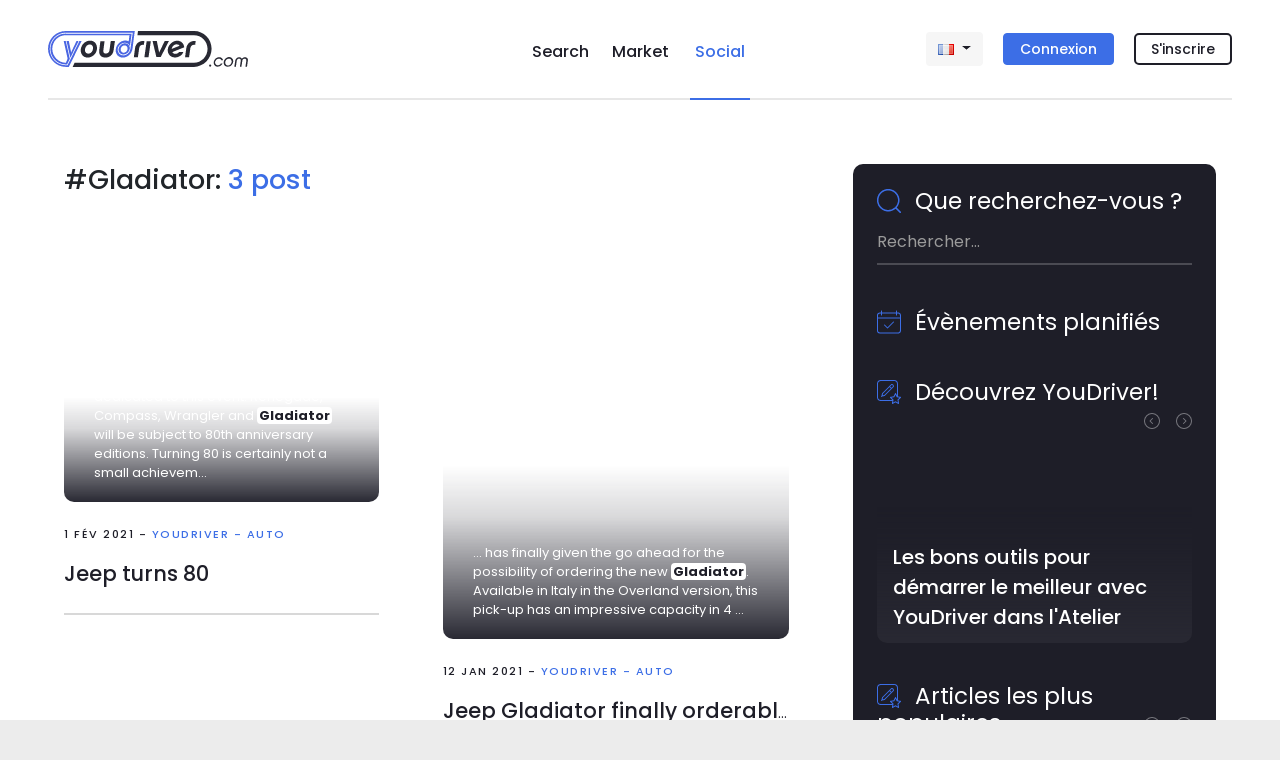

--- FILE ---
content_type: image/svg+xml
request_url: https://www.youdriver.com/static/core/img/circle-close.svg
body_size: 189
content:
<svg xmlns="http://www.w3.org/2000/svg" width="12" height="12" viewBox="0 0 12 12" id="circle-close">
<g transform="translate(-326 -115)"><path class="a" d="M4892,115a6,6,0,1,0,6,6A6,6,0,0,0,4892,115Zm0,11.25a5.25,5.25,0,1,1,5.25-5.25A5.256,5.256,0,0,1,4892,126.25Z" transform="translate(-4560)"/><path class="a" d="M4894.14,118.86a.374.374,0,0,0-.53,0l-1.61,1.61-1.61-1.61a.375.375,0,0,0-.53.53l1.61,1.61-1.61,1.61a.375.375,0,1,0,.53.53l1.61-1.61,1.61,1.61a.375.375,0,1,0,.53-.53l-1.61-1.61,1.61-1.61A.374.374,0,0,0,4894.14,118.86Z" transform="translate(-4560)"/></g></svg>